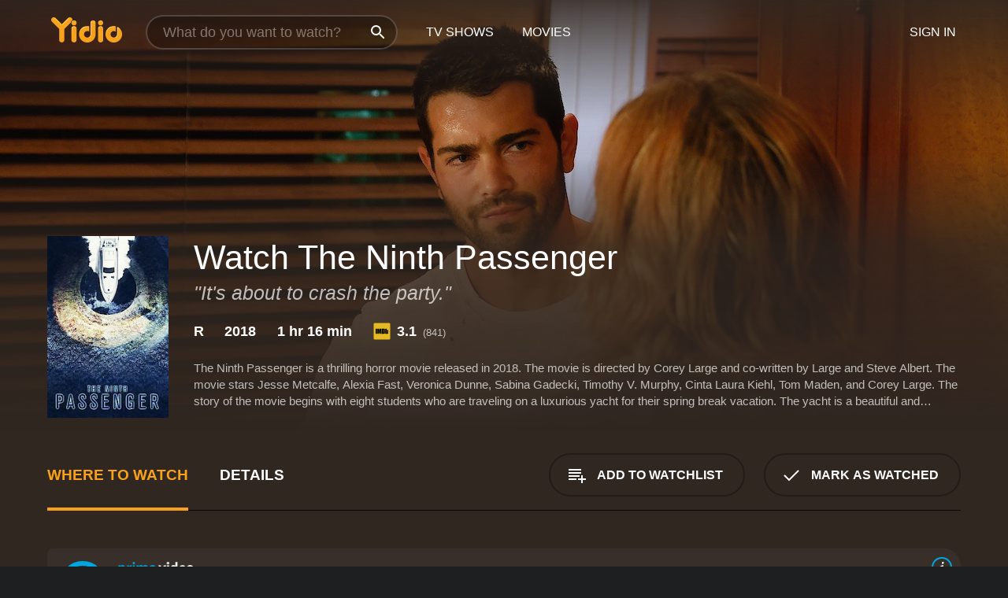

--- FILE ---
content_type: text/html; charset=UTF-8
request_url: https://www.yidio.com/movie/the-ninth-passenger/161568
body_size: 10880
content:
<!doctype html>
<html  lang="en" xmlns:og="http://opengraphprotocol.org/schema/" xmlns:fb="http://www.facebook.com/2008/fbml">
<head prefix="og: http://ogp.me/ns# fb: http://ogp.me/ns/fb# video: http://ogp.me/ns/video#">
<title>Watch  The Ninth Passenger Online | 2018 Movie | Yidio</title>
<meta charset="utf-8" />
<meta http-equiv="X-UA-Compatible" content="IE=edge,chrome=1" />
<meta name="description" content="Watch The Ninth Passenger Online. The Ninth Passenger the 2018 Movie, Trailers, Videos and more at Yidio." />
<meta name="viewport" content="width=device-width, initial-scale=1, minimum-scale=1" />

 
 


<link href="https://fonts.googleapis.com" rel="preconnect">

<link rel="icon" href="//cfm.yidio.com/favicon-16.png" sizes="16x16"/>
<link rel="icon" href="//cfm.yidio.com/favicon-32.png" sizes="32x32"/>
<link rel="icon" href="//cfm.yidio.com/favicon-96.png" sizes="96x96"/>
<link rel="icon" href="//cfm.yidio.com/favicon-128.png" sizes="128x128"/>
<link rel="icon" href="//cfm.yidio.com/favicon-192.png" sizes="192x192"/>
<link rel="icon" href="//cfm.yidio.com/favicon-228.png" sizes="228x228"/>
<link rel="shortcut icon" href="//cfm.yidio.com/favicon-196.png" sizes="196x196"/>
<link rel="apple-touch-icon" href="//cfm.yidio.com/favicon-152.png" sizes="152x152"/>
<link rel="apple-touch-icon" href="//cfm.yidio.com/favicon-180.png" sizes="180x180"/>

<link rel="alternate" href="android-app://com.yidio.androidapp/yidio/movie/161568" />
<link rel="alternate" href="ios-app://664306931/yidio/movie/161568" />


<link href="https://www.yidio.com/movie/the-ninth-passenger/161568" rel="canonical" />
<meta property="og:title" content="The Ninth Passenger"/> 
<meta property="og:url" content="https://www.yidio.com/movie/the-ninth-passenger/161568"/> 
<meta property="og:image" content="//cfm.yidio.com/images/movie/161568/poster-180x270.jpg"/> 
<meta property="fb:app_id" content="54975784392"/> 
<meta property="og:description" content="The Ninth Passenger is a thrilling horror movie released in 2018. The movie is directed by Corey Large and co-written by Large and Steve Albert. The m..."/> 
<meta property="og:site_name" content="Yidio"/> 
<meta property="og:type" content="video.movie" /> 
<script async src="https://www.googletagmanager.com/gtag/js?id=G-6PLMJX58PB"></script>

<script>
    /* ==================
        Global variables
       ================== */

	
	var globals={};
    
	var page = 'redesign/movie';
	globals.page = 'redesign/movie';
	
	var _bt = '';
    var baseUrl = 'https://www.yidio.com/';
    var cdnBaseUrl = '//cfm.yidio.com/';
    var appUrl = 'yidio://top-picks';
    var country = 'US';
    var fbAppId = '';
    var fbAppPerms = 'email,public_profile';
    var premiumUser = '';
	var user_premium_channels  = [];
	var MAIN_RANDOM_VARIABLE = "";
	var overlay_timer = 1000;
	var overlay_position = 200;
	var new_question_ads = 0;
	var new_movie_ads = 0;
	var new_links_ads = 0;
	var new_show_dir_ads = 0;
	var new_movie_dir_ads = 0;
	var random_gv = '';
	var yzd = '244000978750';
	globals.header_t_source = '';
	globals.utm_source = '';
	globals.utm_medium = '';
	globals.utm_campaign = '';
	globals.utm_term = '';
	globals.utm_content = '';
	globals.pid = '';
	globals.title = 'The Ninth Passenger';
    
	
	var src_tt = '1';
	
	
			globals.contentId = "161568";
				globals.header_all_utm_params = '';
					globals.link_id = "161568";
		
					

    /* =============================
        Initialize Google Analytics
       ============================= */
	
    window.dataLayer = window.dataLayer || []; function gtag() {dataLayer.push(arguments);}
	
    gtag('js', new Date());
	gtag('config', 'G-6PLMJX58PB');
    
    /* ==================
        GA Error logging
       ================== */
    
	window.onerror = function(message, file, line, col, error) {
		var gaCategory = 'Errors';
		if (typeof page != 'undefined' && page != '') gaCategory = 'Errors (' + page + ')';
		
		var url = window.location.href;
		var gaLabel = '[URL]: ' + url;
		if (file != '' && file != url) gaLabel += ' [File]: ' + file;
		if (error != 'undefined' && error != null) label += ' [Trace]: ' + error.stack;
		gaLabel += ' [User Agent]: ' + navigator.userAgent;
		
		gtag('event', '(' + line + '): ' + message, { 'event_category': gaCategory, 'event_label': gaLabel });
		console.log('[Error]: ' + message + ' ' + gaLabel);
	}
	
	/* =======================
	    Initialize Optimizely
	   ======================= */
    
    window['optimizely'] = window['optimizely'] || [];
    
	/* ===============================
	    Handle in-source image errors
	   =============================== */
	
	const onImgError = (event) => {
		event.target.classList.add('error');
	};
	
	const onImgLoad = (event) => {
		event.target.classList.add('loaded');
	};
	
    
	
			globals.user_id = 0;
	</script>




<script defer src="//cfm.yidio.com/redesign/js/main.js?version=188" crossorigin="anonymous"></script>

	<script defer src="//cfm.yidio.com/redesign/js/detail.js?version=59" crossorigin="anonymous"></script>









	<style>

		/* ========
		    Global
		   ======== */
		
		* {
			transition: none;
		}
		
		h1, h2, h3, h4, p, blockquote, figure, ol, ul {
			margin: 0;
			padding: 0;
		}
		
		a {
			color: inherit;
			transition-duration: 0;
		}
		
		a:visited {
			color: inherit;
		}
		
		a:not(.border), button, .button {
			color: inherit;
		}
		
		
		img[data-src],
		img[onerror] {
			opacity: 0;
		}
		
		img[onerror].loaded {
			opacity: 1;
		}
		
		img {
			max-width: 100%;
			height: auto;
		}
		
		button {
			background: none;
			border: 0;
			border-color: rgba(0,0,0,0);
			font: inherit;
			padding: 0;
		}
		
		main {
			padding-top: 82px;
		}
		
		body {
			opacity: 0;
			font: 16px/1 'Open Sans', sans-serif;
			font-weight: 400;
			margin: 0;
		}
		
		header {
			position: fixed;
			z-index: 50;
			width: 100%;
			height: 82px;
			box-sizing: border-box;
			color: white;
		}
		
		header nav {
			position: absolute;
			width: 100%;
			height: 100%;
			box-sizing: border-box;
			padding: 0 47px;
		}
		
		header nav li {
			height: 100%;
			position: relative;
			float: left;
		}
		
		header nav a {
			display: block;
			text-transform: uppercase;
			text-align: center;
			line-height: 82px;
			padding: 0 18px;
		}
		
		header nav li.selected a {
			color: #f9a11b;
		}
		
		header nav .logo svg {
			margin-top: 23px;
		}
		
		header nav .search {
			width: 320px;
			padding: 19px 0;
			margin: 0 18px 0 12px;
		}
		
		header nav .search .icon {
			position: absolute;
			top: 29px;
			right: 13px;
			z-index: 20;
			width: 24px;
			height: 24px;
		}
		
		header nav .search input {
			width: 100%;
			height: 44px;
			border: 0;
			box-sizing: border-box;
			font-size: 110%;
			font-weight: 300;
			margin-bottom: 18px;
		}
		
		header nav .account {
			position: absolute;
			right: 0;
		}
		
		header nav .account li {
			float: right;
		}
		
		header nav li.sign-in {
			margin-right: 48px;
		}
		
		header nav a .border {
			display: inline;
			border: 2px solid #f9a11b;
			padding: 6px 16px;
		}
		
		@media only screen and (min-width: 1920px) {
			
			.main-wrapper {
				max-width: 1920px;
				margin: 0 auto;
			}
			
		}
		
	</style>




	
		<style>

			/* ==============
			    Detail Pages
			   ============== */
			
			body {
				color: white;
			}
			
			.masthead {
				display: flex;
				flex-direction: column;
				justify-content: flex-end;
				position: relative;
				overflow: hidden;
				margin-top: -82px;
				padding-top: 82px;
				box-sizing: border-box;
				height: 76vh;
				max-height: 56.25vw;
				min-height: 450px;
				font-size: 1.2vw;
				color: white;
			}
			
			.masthead .background {
				display: block;
				position: absolute;
				top: 0;
				left: 0;
				width: 100%;
				height: 100%;
			}
			
			.masthead .content {
				display: flex;
				align-items: center;
				z-index: 10;
				padding: 10vw 60px 0 60px;
			}
			
			.masthead .poster {
				position: relative;
				flex-shrink: 0;
				margin-right: 2.5vw;
				height: 18vw;
				width: 12vw;
			}
			
			.masthead .details {
				padding: 2vw 0;
			}
			
			.masthead .details h1 {
				font-size: 280%;
				font-weight: 400;
				margin-top: -0.3vw;
			}
			
			.masthead .details .tagline {
				font-size: 160%;
				font-weight: 300;
				font-style: italic;
				margin-top: 1vw;
			}
			
			.masthead .details .attributes {
				display: flex;
				align-items: center;
				font-size: 120%;
				font-weight: 700;
				margin-top: 1.9vw;
			}
			
			.masthead .details .attributes li {
				display: flex;
				align-items: center;
				margin-right: 2.1vw;
			}
			
			.masthead .details .attributes .icon {
				width: 1.7vw;
				height: 1.7vw;
				margin-right: 0.6vw;
			}
			
			.masthead .details .description {
				display: -webkit-box;
				-webkit-box-orient: vertical;
				line-height: 1.4em;
				max-height: 4.2em;
				color: rgba(255,255,255,0.7);
				overflow: hidden;
				margin-top: 2vw;
				text-overflow: ellipsis;
			}
			
			nav.page {
				display: flex;
				margin: 12px 60px 48px 60px;
				border-bottom: 1px solid rgba(0,0,0,0.8);
				padding: 19px 0;
			}
			
			nav.page > div {
				display: flex;
				margin: -20px;
			}
			
			nav.page label {
				display: flex;
				align-items: center;
				margin: 0 20px;
				font-weight: 600;
				text-transform: uppercase;
			}
			
			nav.page .sections label {
				font-size: 120%;
			}
			
			input[name=section] {
				display: none;
			}
			
			input[name=section]:nth-child(1):checked ~ nav.page .sections label:nth-child(1),
			input[name=section]:nth-child(2):checked ~ nav.page .sections label:nth-child(2),
			input[name=section]:nth-child(3):checked ~ nav.page .sections label:nth-child(3) {
				color: #f9a11b;
				box-shadow: inset 0 -4px #f9a11b;
			}
			
			nav.page .actions {
				margin-left: auto;
				margin-right: -12px;
			}
			
			nav.page .button.border {
				margin: 18px 12px;
			}
			
			.page-content {
				display: flex;
				margin: 48px 60px;
			}
			
			.button.border {
				display: flex;
				align-items: center;
				text-transform: uppercase;
				font-weight: 600;
				border: 2px solid rgba(0,0,0,0.3);
				padding: 0 1vw;
			}
			
			.button.border .icon {
				display: flex;
				align-items: center;
				justify-content: center;
				width: 4vw;
				height: 4vw;
			}
			
			.episodes .seasons span {
				border: 2px solid rgba(0,0,0,0.3);
			}
			
			.episodes .seasons input.unavailable + span {
				color: rgba(255,255,255,0.2);
				background: rgba(0,0,0,0.3);
				border-color: rgba(0,0,0,0);
			}
			
			.episodes .seasons input:checked + span {
				color: rgba(0,0,0,0.8);
				background: #f9a11b;
				border-color: #f9a11b;
				cursor: default;
			}
			
			/* Display ads */
			
			.tt.display ins {
				display: block;
			}
			
			@media only screen and (min-width: 1025px) {
				.page-content .column:nth-child(2) .tt.display ins {
					width: 300px;
				}
			}
			
			@media only screen and (min-width: 1440px) {
				
				.masthead {
					font-size: 1.1em;
				}
				
				.masthead .content {
					padding: 144px 60px 0 60px;
				}
				
				.masthead .poster {
					margin-right: 36px;
					height: 270px;
					width: 180px;
				}
				
				.masthead .details {
					padding: 16px 0;
				}
				
				.masthead .details h1 {
					margin-top: -8px;
				}
				
				.masthead .details .tagline {
					margin-top: 16px;
				}
				
				.masthead .details .attributes {
					margin-top: 28px;
				}
				
				.masthead .details .attributes li {
					margin-right: 32px;
				}
				
				.masthead .details .attributes .icon {
					width: 24px;
					height: 24px;
					margin-right: 8px;
				}
				
				.masthead .details .attributes .imdb .count {
					font-size: 70%;
					font-weight: 400;
				}
				
				.masthead .details .description {
					max-width: 1200px;
					margin-top: 26px;
				}
				
				.button.border {
					padding: 0 16px;
				}
				
				.button.border .icon {
					width: 48px;
					height: 48px;
				}
				
			}
			
			@media only screen and (min-width: 1920px) {
				
				.masthead {
					max-height: 960px;
				}
				
			}

		</style>
	


<link rel="preload" href="https://fonts.googleapis.com/css?family=Open+Sans:300,400,600,700" media="print" onload="this.media='all'">

<link rel="stylesheet" href="//cfm.yidio.com/redesign/css/main.css?version=89" media="print" onload="this.media='all'">

	<link rel="stylesheet" href="//cfm.yidio.com/redesign/css/detail.css?version=29" media="print" onload="this.media='all'">
	<link rel="stylesheet" href="//cfm.yidio.com/mobile/css/video-js.css?version=2" media="print" onload="this.media='all'">




 
	<script>
		// Display page content when last CSS is loaded

		var css = document.querySelectorAll('link[rel=stylesheet]');
		var count = css.length;
		var lastCSS = css[count - 1];

		lastCSS.addEventListener('load', function() {
			document.querySelector('body').classList.add('css-loaded');
		});
	</script>



</head>
<body class="movie" >
		
	

			<div class="main-wrapper">
			  	<header  class="transparent" >
                <nav>
					<ul class="main">
						<li class="logo"> 
							<a href="https://www.yidio.com/" title="Yidio">
								<img srcset="//cfm.yidio.com/redesign/img/logo-topnav-1x.png 1x, //cfm.yidio.com/redesign/img/logo-topnav-2x.png 2x" width="90" height="32" alt="Yidio" />
							</a>
						</li>
						                            <li class="search">
                                <div class="icon"></div>
                                <input type="text" autocomplete="off" placeholder="What do you want to watch?"/>
                            </li>
                            <li class="tv-shows">
                                <div class="highlight"></div>
                                <a href="https://www.yidio.com/tv-shows">TV Shows</a>
                            </li>
                            <li class="movies">
                                <div class="highlight"></div>
                                <a href="https://www.yidio.com/movies">Movies</a>
                            </li>
                           
					</ul>
					<ul class="account">
                   						<li class="sign-in">
							<div class="sign-in-link">Sign In</div>
						</li>
						                     
					</ul>
				</nav>
			</header>
			            <main>

        		<!-- For pure CSS page section selecting -->
		<input type="radio" id="where-to-watch" name="section" value="where-to-watch" checked>
				<input type="radio" id="details" name="section" value="details">		
		<div class="masthead">
			<div class="content">
				<div class="poster movie">
                					<img src="//cfm.yidio.com/images/movie/161568/poster-180x270.jpg" srcset="//cfm.yidio.com/images/movie/161568/poster-180x270.jpg 1x, //cfm.yidio.com/images/movie/161568/poster-360x540.jpg 2x" alt="The Ninth Passenger" crossOrigin="anonymous"/>
				                </div>
				<div class="details">
					<h1>Watch The Ninth Passenger</h1>
					<div class="tagline">"It's about to crash the party."</div>					                    <ul class="attributes">
						<li>R</li>						<li>2018</li>						<li>1 hr 16 min</li>						<li class="imdb">
							<svg class="icon" xmlns="http://www.w3.org/2000/svg" xmlns:xlink="http://www.w3.org/1999/xlink" width="24" height="24" viewBox="0 0 24 24"><path d="M0 0h24v24H0z" fill="rgba(0,0,0,0)"/><path d="M21.946.5H2.054A1.65 1.65 0 0 0 .501 2.029L.5 21.946a1.64 1.64 0 0 0 1.491 1.551.311.311 0 0 0 .043.003h19.932a.396.396 0 0 0 .042-.002 1.65 1.65 0 0 0 1.492-1.637V2.14A1.648 1.648 0 0 0 21.982.502L21.946.5z" fill="#e5b922"/><path d="M3.27 8.416h1.826v7.057H3.27zm5.7 0l-.42 3.3-.48-3.3H5.713v7.057H7.3l.006-4.66.67 4.66h1.138l.643-4.763v4.763h1.592V8.416zm5.213 7.057a5.116 5.116 0 0 0 .982-.071 1.18 1.18 0 0 0 .546-.254.924.924 0 0 0 .311-.5 5.645 5.645 0 0 0 .098-1.268v-2.475a8.333 8.333 0 0 0-.071-1.345 1.224 1.224 0 0 0-.3-.617 1.396 1.396 0 0 0-.715-.404 7.653 7.653 0 0 0-1.696-.123h-1.365v7.057zm.02-5.783a.273.273 0 0 1 .136.195 3.079 3.079 0 0 1 .033.617v2.736a2.347 2.347 0 0 1-.091.858c-.06.1-.22.163-.48.163V9.625a.839.839 0 0 1 .404.066zm2.535-1.274v7.057h1.645l.1-.448a1.528 1.528 0 0 0 .494.41 1.658 1.658 0 0 0 .649.13 1.209 1.209 0 0 0 .747-.227 1.007 1.007 0 0 0 .402-.539 4.108 4.108 0 0 0 .085-.943v-1.982a6.976 6.976 0 0 0-.033-.832.988.988 0 0 0-.163-.402.967.967 0 0 0-.409-.319 1.673 1.673 0 0 0-.631-.111 1.842 1.842 0 0 0-.656.123 1.556 1.556 0 0 0-.487.383v-2.3zm2.372 5.35a2.417 2.417 0 0 1-.052.643c-.032.1-.18.137-.292.137a.212.212 0 0 1-.214-.129 1.818 1.818 0 0 1-.058-.598v-1.87a2.042 2.042 0 0 1 .052-.598.204.204 0 0 1 .208-.117c.1 0 .26.04.298.137a1.775 1.775 0 0 1 .059.578z" fill="#010101"/></svg>
							<div class="score">3.1<span class="count">&nbsp;&nbsp;(841)</span></div>
						</li>											</ul>
                    										<div class="description">
						<div class="container"><p>The Ninth Passenger is a thrilling horror movie released in 2018. The movie is directed by Corey Large and co-written by Large and Steve Albert. The movie stars Jesse Metcalfe, Alexia Fast, Veronica Dunne, Sabina Gadecki, Timothy V. Murphy, Cinta Laura Kiehl, Tom Maden, and Corey Large. The story of the movie begins with eight students who are traveling on a luxurious yacht for their spring break vacation. The yacht is a beautiful and spacious one, equipped with all the modern amenities that these youngsters could ask for.</p><p>However, their joyous moments are short-lived, as they soon realize that there is a ninth person who is on board and taking part in their trip without their knowledge. This mysterious ninth passenger disturbs the peace on the yacht, as they feel that their privacy has been breached.</p><p>Moreover, things take a gruesome turn as this ninth passenger starts to show a sadistic and murderous streak, and the tensions between the passengers start to unravel. As the bodies start to pile up, and the group realizes that there is no way to escape the yacht, they are forced to confront their worst fears.</p><p>The movie is an intense thriller with elements of horror, and the director has done an excellent job of building the suspense throughout the movie. The scenes on the yacht are shot beautifully, and the movie takes full advantage of its unique setting to create an eerie atmosphere. The pacing of the movie is excellent, and the tension builds steadily, keeping the viewers engaged from start to finish.</p><p>The cast of the movie is excellent, with each actor playing their role with conviction. Jesse Metcalfe, who plays the role of the yacht's captain, delivers an impressive performance, with his character being the voice of reason and a beacon of hope for the others.</p><p>Alexia Fast, who plays the role of the intelligent and resourceful Julie, is a standout performer in the movie. Her character's quick thinking and ability to adapt to the situation are crucial to the group's survival, and she delivers an emotional and convincing performance.</p><p>Veronica Dunne, who plays the role of the carefree and flirtatious Kate, is also impressive in the movie, with her character's antics providing some much-needed comic relief in the midst of the horror.</p><p>The movie is not without its flaws, however, as some of the scenes are predictable, and the plot is somewhat formulaic. However, the director has managed to keep the movie fresh and engaging, with some unexpected twists and turns, making it an enjoyable watch.</p><p>In conclusion, The Ninth Passenger is a suspenseful and thrilling horror movie that is sure to keep viewers on the edge of their seats. With its great cast, excellent pacing, and eerie atmosphere, it is definitely worth watching.</p>
						<p>
                       	The Ninth Passenger is a 2018 horror movie with a runtime of 1 hour and 16 minutes. 
                        It has received mostly poor reviews from critics and viewers, who have given it an IMDb score of 3.1.                    	</p>						</div>
					</div>
									</div>
			</div>
			<div class="background ">				<img src="//cfm.yidio.com/images/movie/161568/backdrop-1280x720.jpg" width="100%" alt="The Ninth Passenger" crossOrigin="anonymous"/>			</div>
		</div>
		
		<nav class="page">
			<div class="sections">
				<label for="where-to-watch">Where to Watch</label>
								<label for="details">Details</label>			</div>
			<div class="actions">
				<button type="button" class="button border action watchlist" data-type="movie" data-id="161568">
					<div class="icon"></div>
					<div class="label">Add to Watchlist</div>
				</button>
				<button type="button" class="button border action watched" data-type="movie" data-id="161568">
					<div class="icon"></div>
					<div class="label">Mark as Watched</span>
				</button>
			</div>
		</nav>
		
		<div class="page-content">
			<div class="column">
				<section class="where-to-watch">
					
                    
					                    				<div class="sources movie">
			<a href="https://www.yidio.com/movie/the-ninth-passenger/161568/watch/2084308902?source_order=1&total_sources=64,65,96,381,397,368,19,16,4,287,66" target="_blank" rel="noopener nofollow" class="source provider-64" data-name="Prime Video" data-provider-id="64" data-provider-domain="amazon.com" data-signup-url="/outgoing/amazon?type=87&type_variation=0&from=mobile&device=pc&ad_placement=source overlay&ad_placement=source overlay&source_order=1&total_sources=64,65,96,381,397,368,19,16,4,287,66" data-add-on-id="3" data-add-on-name="STARZ"  data-type="sub">
							<div class="play-circle" style="border-color:#00a7e0"></div>
							<div class="content">
							<div class="logo">
								<img class="primary" src="[data-uri]" data-src="//cfm.yidio.com/mobile/img/sources/64/logo-180h.png" alt="Prime Video"/>
								<div class="plus">+</div>
							 <img class="add-on" src="[data-uri]" data-src="//cfm.yidio.com/mobile/img/add-ons/3/logo-180h.png" alt="Add-on"/>
							</div>
							<div class="label">Prime Video Subscribers with STARZ</div>
							</div>
							<button type="button" class="icons" aria-label="source info">
								<div class="icon info" style="border-color:#00a7e0"></div>
							</button>
						</a><a href="https://www.yidio.com/movie/the-ninth-passenger/161568/watch/2085452003?source_order=2&total_sources=64,65,96,381,397,368,19,16,4,287,66" target="_blank" rel="noopener nofollow" class="source provider-65" data-name="Hulu" data-provider-id="65" data-provider-domain="hulu.com" data-signup-url="/outgoing/hulu?from=mobile&device=pc&ad_placement=source overlay&ad_placement=source overlay&source_order=2&total_sources=64,65,96,381,397,368,19,16,4,287,66" data-add-on-id="3" data-add-on-name="Starz"  data-type="sub">
								<div class="play-circle" style="border-color:#1CE783"></div>
								<div class="content">
								<div class="logo">
									<img class="primary" src="[data-uri]" data-src="//cfm.yidio.com/mobile/img/sources/65/logo-180h.png" alt="Hulu"/>
									<div class="plus">+</div>
							 <img class="add-on" src="[data-uri]" data-src="//cfm.yidio.com/mobile/img/add-ons/3/logo-180h.png" alt="Add-on"/>
								</div>
								<div class="label">Hulu Subscribers with Starz</div>
								</div>
								<button type="button" class="icons" aria-label="source info">
								<div class="icon info" style="border-color:#1CE783"></div>
							</button>
							</a><a href="https://www.yidio.com/movie/the-ninth-passenger/161568/watch/2085053545?source_order=3&total_sources=64,65,96,381,397,368,19,16,4,287,66" target="_blank" rel="noopener nofollow" class="source provider-96" data-name="Starz" data-provider-id="96" data-provider-domain="starz.com" data-signup-url="/outgoing/starz?from=mobile&device=pc&ad_placement=source overlay&ad_placement=source overlay&source_order=3&total_sources=64,65,96,381,397,368,19,16,4,287,66" data-type="sub">
							<div class="play-circle" style="border-color:#b8b6b6"></div>
								<div class="content">
								<div class="logo">
									<img class="primary" src="[data-uri]" data-src="//cfm.yidio.com/mobile/img/sources/96/logo-180h.png" alt="Starz"/>
									
								</div>
								<div class="label">Starz Subscribers</div>
								</div>
								<button type="button" class="icons" aria-label="source info">
								<div class="icon info" style="border-color:#b8b6b6"></div>
							</button>
							</a><a href="https://www.yidio.com/movie/the-ninth-passenger/161568/watch/2086182980?source_order=4&total_sources=64,65,96,381,397,368,19,16,4,287,66" target="_blank" rel="noopener nofollow" class="source provider-381" data-name="Apple TV Channels" data-provider-id="381" data-provider-domain="apple.com" data-signup-url="/outgoing/apple-tv-channels?from=mobile&device=pc&ad_placement=source overlay&ad_placement=source overlay&source_order=4&total_sources=64,65,96,381,397,368,19,16,4,287,66" data-add-on-id="3" data-add-on-name="STARZ"  data-type="sub">
							<div class="play-circle" style="border-color:#43d1f7"></div>
							<div class="content">
							<div class="logo">
								<img class="primary" src="[data-uri]" data-src="//cfm.yidio.com/mobile/img/sources/381/logo-180h.png" alt="Apple TV Channels"/>
								<div class="plus">+</div>
							 <img class="add-on" src="[data-uri]" data-src="//cfm.yidio.com/mobile/img/add-ons/3/logo-180h.png" alt="Add-on"/>
							</div>
							<div class="label">STARZ Subscribers on Apple TV</div>
							</div>
							<button type="button" class="icons" aria-label="source info">
								<div class="icon info" style="border-color:#43d1f7"></div>
							</button>
						</a><a href="https://www.yidio.com/movie/the-ninth-passenger/161568/watch/1972097034?source_order=5&total_sources=64,65,96,381,397,368,19,16,4,287,66" target="_blank" rel="noopener nofollow" class="source provider-397" data-name="Plex" data-provider-id="397" data-provider-domain="" data-signup-url="" data-type="free">
								<div class="play-circle" style="border-color:#ebaf00"></div>
								<div class="content">
								<div class="logo">
									<img class="primary" src="[data-uri]" data-src="//cfm.yidio.com/mobile/img/sources/397/logo-180h.png" alt="Plex"/>
									
								</div>
								<div class="label">Totally Free!</div>
								</div>
								<button type="button" class="icons" aria-label="source info">
								<div class="icon info" style="border-color:#ebaf00"></div>
							</button>
							</a><a href="https://www.yidio.com/movie/the-ninth-passenger/161568/watch/2145040336?source_order=6&total_sources=64,65,96,381,397,368,19,16,4,287,66" target="_blank" rel="noopener nofollow" class="source provider-368" data-name="The Roku Channel" data-provider-id="368" data-provider-domain="roku.com" data-signup-url="" data-add-on-id="3" data-add-on-name="Starz"  data-type="sub">
							<div class="play-circle" style="border-color:#652d90"></div>
								<div class="content">
								<div class="logo">
									<img class="primary" src="[data-uri]" data-src="//cfm.yidio.com/mobile/img/sources/368/logo-180h.png" alt="The Roku Channel"/>
									<div class="plus">+</div>
							 <img class="add-on" src="[data-uri]" data-src="//cfm.yidio.com/mobile/img/add-ons/3/logo-180h.png" alt="Add-on"/>
								</div>
								<div class="label">Starz Subscribers on The Roku Channel</div>
								</div>
								<button type="button" class="icons" aria-label="source info">
								<div class="icon info" style="border-color:#652d90"></div>
							</button>
							</a><a href="https://www.yidio.com/movie/the-ninth-passenger/161568/watch/1207360388?source_order=7&total_sources=64,65,96,381,397,368,19,16,4,287,66&ct=p3" target="_self" rel="nofollow" class="source provider-19" data-name="Apple TV Store" data-provider-id="19" data-provider-domain="itunes.com" data-signup-url="/outgoing/apple-deep?from=mobile&device=pc&ad_placement=source overlay&ad_placement=source overlay&source_order=7&total_sources=64,65,96,381,397,368,19,16,4,287,66" data-type="pay">
								<div class="play-circle" style="border-color:#43d1f7"></div>
								<div class="content">
								<div class="logo">
									<img class="primary" src="[data-uri]" data-src="//cfm.yidio.com/mobile/img/sources/19/logo-180h.png" alt="Apple TV Store"/>
									
								</div>
								<div class="label">Rent from $3.99 / Own from $7.99</div>
								</div>
								<button type="button" class="icons" aria-label="source info">
								<div class="icon info" style="border-color:#43d1f7"></div>
							</button>
							</a><a href="https://www.yidio.com/movie/the-ninth-passenger/161568/watch/2050372804?type=1&from1=mobile&device=pc&source_order=8&total_sources=64,65,96,381,397,368,19,16,4,287,66" target="_blank" rel="noopener nofollow" class="source provider-16" data-name="Amazon" data-provider-id="16" data-provider-domain="amazon.com" data-signup-url="" data-type="pay">
								<div class="play-circle" style="border-color:#8dc03d"></div>
								<div class="content">
								<div class="logo">
									<img class="primary" src="[data-uri]" data-src="//cfm.yidio.com/mobile/img/sources/16/logo-180h.png" alt="Amazon"/>
									
								</div>
								<div class="label">Own from $1.99</div>
								</div>
								<button type="button" class="icons" aria-label="source info">
								<div class="icon info" style="border-color:#8dc03d"></div>
							</button>
							</a><a href="https://www.yidio.com/movie/the-ninth-passenger/161568/watch/1025095650?source_order=9&total_sources=64,65,96,381,397,368,19,16,4,287,66" target="_blank" rel="noopener nofollow" class="source provider-4" data-name="Google Play" data-provider-id="4" data-provider-domain="googleplay.com" data-signup-url="" data-type="pay">
								<div class="play-circle" style="border-color:#ef3b3c"></div>
								<div class="content">
								<div class="logo">
									<img class="primary" src="[data-uri]" data-src="//cfm.yidio.com/mobile/img/sources/4/logo-180h.png" alt="Google Play"/>
									
								</div>
								<div class="label">Own from $3.99</div>
								</div>
								<button type="button" class="icons" aria-label="source info">
								<div class="icon info" style="border-color:#ef3b3c"></div>
							</button>
							</a><a href="https://www.yidio.com/movie/the-ninth-passenger/161568/watch/1026107116?source_order=10&total_sources=64,65,96,381,397,368,19,16,4,287,66" target="_blank" rel="noopener nofollow" class="source provider-287" data-name="YouTube VOD" data-provider-id="287" data-provider-domain="" data-signup-url="" data-type="pay">
								<div class="play-circle" style="border-color:#e52920"></div>
								<div class="content">
								<div class="logo">
									<img class="primary" src="[data-uri]" data-src="//cfm.yidio.com/mobile/img/sources/287/logo-180h.png" alt="YouTube VOD"/>
									
								</div>
								<div class="label">Own from $3.99</div>
								</div>
								<button type="button" class="icons" aria-label="source info">
								<div class="icon info" style="border-color:#e52920"></div>
							</button>
							</a><a href="https://www.yidio.com/movie/the-ninth-passenger/161568/watch/2073641978?source_order=11&total_sources=64,65,96,381,397,368,19,16,4,287,66" target="_blank" rel="noopener nofollow" class="source provider-66" data-name="Fandango at Home" data-provider-id="66" data-provider-domain="vudu.com" data-signup-url=""  data-type="pay">
								<div class="play-circle" style="border-color:#007fd5"></div>
								<div class="content">
								<div class="logo">
									<img class="primary" src="[data-uri]" data-src="//cfm.yidio.com/mobile/img/sources/66/logo-180h.png" alt="Fandango at Home"/>
									
								</div>
								<div class="label">Rent from $3.99 / Own from $7.99</div>
								</div>
								<button type="button" class="icons" aria-label="source info">
								<div class="icon info" style="border-color:#007fd5"></div>
							</button>
							</a>
			</div>
                    				</section>
				                				<section class="details">
					                    <div class="description">
						<div class="name">Description</div>
						<div class="value"></div>
					</div>
												<div class="where-to-watch">
							<div class="name">Where to Watch The Ninth Passenger</div>
							<div class="value">
							The Ninth Passenger is available to watch  free on Plex. It's also available to stream, download and buy on demand at Prime Video, Hulu, Starz, Apple TV Channels, The Roku Channel, Apple TV Store, Amazon, Google Play, YouTube VOD and Fandango at Home. Some platforms allow you to rent The Ninth Passenger for a limited time or purchase the movie and download it to your device. 
														</div>
						</div>
											                    					<ul class="links">
						                        <li>
							<div class="name">Genres</div>
							<div class="value">
								<a href="https://www.yidio.com/movies/horror" title="Horror">Horror</a> 
							</div>
						</li>
                                                						<li>
							<div class="name">Cast</div>
							<div class="value">
								<div>Jesse Metcalfe</div><div>Alexia Fast</div><div>Veronica Dunne</div>
							</div>
						</li>
                                                						<li>
							<div class="name">Director</div>
							<div class="value">
								<div>Corey Large</div>
							</div>
						</li>
                        					</ul>
                    										<ul class="attributes">
						                        <li>
							<div class="name">Release Date</div>
							<div class="value">2018</div>
						</li>
                        						                        <li>
							<div class="name">MPAA Rating</div>
							<div class="value">R</div>
						</li>
                                                						<li>
							<div class="name">Runtime</div>
							<div class="value">1 hr 16 min</div>
						</li>
                                                						<li>
							<div class="name">Language</div>
							<div class="value">English</div>
						</li>
                                               						<li>
							<div class="name">IMDB Rating</div>
							<div class="value">3.1<span class="count">&nbsp;&nbsp;(841)</span></div>
						</li>
                        											</ul>
                    				</section>
                			</div>
            		</div>
				<div class="browse-sections recommendations">
			            <section>
				<div class="title">Stream Movies Like The Ninth Passenger</div>
				<div class="slideshow poster-slideshow">
					<a class="movie" href="https://www.yidio.com/movie/it/63837">
								<div class="poster"><img class="poster" loading="lazy" src="//cfm.yidio.com/images/movie/63837/poster-193x290.jpg" width="100%" alt=""></div>
								<div class="content"><div class="title">It</div></div>
							</a><a class="movie" href="https://www.yidio.com/movie/the-black-phone/234304">
								<div class="poster"><img class="poster" loading="lazy" src="//cfm.yidio.com/images/movie/234304/poster-193x290.jpg" width="100%" alt=""></div>
								<div class="content"><div class="title">The Black Phone</div></div>
							</a><a class="movie" href="https://www.yidio.com/movie/tyler-perrys-boo-a-madea-halloween/63120">
								<div class="poster"><img class="poster" loading="lazy" src="//cfm.yidio.com/images/movie/63120/poster-193x290.jpg" width="100%" alt=""></div>
								<div class="content"><div class="title">Tyler Perry's Boo! A Madea Halloween</div></div>
							</a><a class="movie" href="https://www.yidio.com/movie/krampus/56551">
								<div class="poster"><img class="poster" loading="lazy" src="//cfm.yidio.com/images/movie/56551/poster-193x290.jpg" width="100%" alt=""></div>
								<div class="content"><div class="title">Krampus</div></div>
							</a><a class="movie" href="https://www.yidio.com/movie/sinners/255348">
								<div class="poster"><img class="poster" loading="lazy" src="//cfm.yidio.com/images/movie/255348/poster-193x290.jpg" width="100%" alt=""></div>
								<div class="content"><div class="title">Sinners</div></div>
							</a><a class="movie" href="https://www.yidio.com/movie/the-return/234682">
								<div class="poster"><img class="poster" loading="lazy" src="//cfm.yidio.com/images/movie/234682/poster-193x290.jpg" width="100%" alt=""></div>
								<div class="content"><div class="title">The Return</div></div>
							</a><a class="movie" href="https://www.yidio.com/movie/scream/14985">
								<div class="poster"><img class="poster" loading="lazy" src="//cfm.yidio.com/images/movie/14985/poster-193x290.jpg" width="100%" alt=""></div>
								<div class="content"><div class="title">Scream</div></div>
							</a><a class="movie" href="https://www.yidio.com/movie/it-chapter-two/148869">
								<div class="poster"><img class="poster" loading="lazy" src="//cfm.yidio.com/images/movie/148869/poster-193x290.jpg" width="100%" alt=""></div>
								<div class="content"><div class="title">It: Chapter Two</div></div>
							</a><a class="movie" href="https://www.yidio.com/movie/uncut/53099">
								<div class="poster"><img class="poster" loading="lazy" src="//cfm.yidio.com/images/movie/53099/poster-193x290.jpg" width="100%" alt=""></div>
								<div class="content"><div class="title">Uncut</div></div>
							</a><a class="movie" href="https://www.yidio.com/movie/the-shining/7468">
								<div class="poster"><img class="poster" loading="lazy" src="//cfm.yidio.com/images/movie/7468/poster-193x290.jpg" width="100%" alt=""></div>
								<div class="content"><div class="title">The Shining</div></div>
							</a>
				</div>
			</section>
						            <section><div class="title">Top Movies</div>
						<div class="slideshow poster-slideshow">
						<a class="movie" href="https://www.yidio.com/movie/titanic/15722">
								<div class="poster"><img class="poster" loading="lazy" src="//cfm.yidio.com/images/movie/15722/poster-193x290.jpg" width="100%" alt=""></div>
								<div class="content"><div class="title">Titanic</div></div>
							</a><a class="movie" href="https://www.yidio.com/movie/how-the-grinch-stole-christmas/62432">
								<div class="poster"><img class="poster" loading="lazy" src="//cfm.yidio.com/images/movie/62432/poster-193x290.jpg" width="100%" alt=""></div>
								<div class="content"><div class="title">How the Grinch Stole Christmas</div></div>
							</a><a class="movie" href="https://www.yidio.com/movie/the-housemaid/31437">
								<div class="poster"><img class="poster" loading="lazy" src="//cfm.yidio.com/images/movie/31437/poster-193x290.jpg" width="100%" alt=""></div>
								<div class="content"><div class="title">The Housemaid</div></div>
							</a><a class="movie" href="https://www.yidio.com/movie/john-wick/46767">
								<div class="poster"><img class="poster" loading="lazy" src="//cfm.yidio.com/images/movie/46767/poster-193x290.jpg" width="100%" alt=""></div>
								<div class="content"><div class="title">John Wick</div></div>
							</a><a class="movie" href="https://www.yidio.com/movie/me-before-you/59757">
								<div class="poster"><img class="poster" loading="lazy" src="//cfm.yidio.com/images/movie/59757/poster-193x290.jpg" width="100%" alt=""></div>
								<div class="content"><div class="title">Me Before You</div></div>
							</a><a class="movie" href="https://www.yidio.com/movie/twilight/29116">
								<div class="poster"><img class="poster" loading="lazy" src="//cfm.yidio.com/images/movie/29116/poster-193x290.jpg" width="100%" alt=""></div>
								<div class="content"><div class="title">Twilight</div></div>
							</a><a class="movie" href="https://www.yidio.com/movie/fountain-of-youth/257849">
								<div class="poster"><img class="poster" loading="lazy" src="//cfm.yidio.com/images/movie/257849/poster-193x290.jpg" width="100%" alt=""></div>
								<div class="content"><div class="title">Fountain of Youth</div></div>
							</a><a class="movie" href="https://www.yidio.com/movie/it/63837">
								<div class="poster"><img class="poster" loading="lazy" src="//cfm.yidio.com/images/movie/63837/poster-193x290.jpg" width="100%" alt=""></div>
								<div class="content"><div class="title">It</div></div>
							</a><a class="movie" href="https://www.yidio.com/movie/the-sound-of-music/1850">
								<div class="poster"><img class="poster" loading="lazy" src="//cfm.yidio.com/images/movie/1850/poster-193x290.jpg" width="100%" alt=""></div>
								<div class="content"><div class="title">The Sound of Music</div></div>
							</a><a class="movie" href="https://www.yidio.com/movie/the-hunger-games/32213">
								<div class="poster"><img class="poster" loading="lazy" src="//cfm.yidio.com/images/movie/32213/poster-193x290.jpg" width="100%" alt=""></div>
								<div class="content"><div class="title">The Hunger Games</div></div>
							</a><a class="movie" href="https://www.yidio.com/movie/uncut-gems/211660">
								<div class="poster"><img class="poster" loading="lazy" src="//cfm.yidio.com/images/movie/211660/poster-193x290.jpg" width="100%" alt=""></div>
								<div class="content"><div class="title">Uncut Gems</div></div>
							</a><a class="movie" href="https://www.yidio.com/movie/harry-potter-and-the-sorcerers-stone/18564">
								<div class="poster"><img class="poster" loading="lazy" src="//cfm.yidio.com/images/movie/18564/poster-193x290.jpg" width="100%" alt=""></div>
								<div class="content"><div class="title">Harry Potter and the Sorcerer's Stone</div></div>
							</a>
						</div></section><section><div class="title">Also starring Jesse Metcalfe</div>
						<div class="slideshow poster-slideshow">
						<a class="movie" href="https://www.yidio.com/movie/destined/62103">
								<div class="poster"><img class="poster" loading="lazy" src="//cfm.yidio.com/images/movie/62103/poster-193x290.jpg" width="100%" alt=""></div>
								<div class="content"><div class="title">Destined</div></div>
							</a><a class="movie" href="https://www.yidio.com/movie/the-other-end-of-the-line/28717">
								<div class="poster"><img class="poster" loading="lazy" src="//cfm.yidio.com/images/movie/28717/poster-193x290.jpg" width="100%" alt=""></div>
								<div class="content"><div class="title">The Other End of the Line</div></div>
							</a><a class="movie" href="https://www.yidio.com/movie/john-tucker-must-die/25054">
								<div class="poster"><img class="poster" loading="lazy" src="//cfm.yidio.com/images/movie/25054/poster-193x290.jpg" width="100%" alt=""></div>
								<div class="content"><div class="title">John Tucker Must Die</div></div>
							</a><a class="movie" href="https://www.yidio.com/movie/a-country-wedding/121933">
								<div class="poster"><img class="poster" loading="lazy" src="//cfm.yidio.com/images/movie/121933/poster-193x290.jpg" width="100%" alt=""></div>
								<div class="content"><div class="title">A Country Wedding</div></div>
							</a><a class="movie" href="https://www.yidio.com/movie/fairfield-road/73038">
								<div class="poster"><img class="poster" loading="lazy" src="//cfm.yidio.com/images/movie/73038/poster-193x290.jpg" width="100%" alt=""></div>
								<div class="content"><div class="title">Fairfield Road</div></div>
							</a><a class="movie" href="https://www.yidio.com/movie/the-comic-shop/256921">
								<div class="poster"><img class="poster" loading="lazy" src="//cfm.yidio.com/images/movie/256921/poster-193x290.jpg" width="100%" alt=""></div>
								<div class="content"><div class="title">The Comic Shop</div></div>
							</a><a class="movie" href="https://www.yidio.com/movie/christmas-under-the-stars/209794">
								<div class="poster"><img class="poster" loading="lazy" src="//cfm.yidio.com/images/movie/209794/poster-193x290.jpg" width="100%" alt=""></div>
								<div class="content"><div class="title">Christmas Under the Stars</div></div>
							</a><a class="movie" href="https://www.yidio.com/movie/a-beautiful-place-to-die-a-marthas-vineyard-mystery/214635">
								<div class="poster"><img class="poster" loading="lazy" src="//cfm.yidio.com/images/movie/214635/poster-193x290.jpg" width="100%" alt=""></div>
								<div class="content"><div class="title">A Beautiful Place to Die: A Martha's Vineyard Mystery</div></div>
							</a><a class="movie" href="https://www.yidio.com/movie/christmas-next-door/169606">
								<div class="poster"><img class="poster" loading="lazy" src="//cfm.yidio.com/images/movie/169606/poster-193x290.jpg" width="100%" alt=""></div>
								<div class="content"><div class="title">Christmas Next Door</div></div>
							</a><a class="movie" href="https://www.yidio.com/movie/insanitarium/28352">
								<div class="poster"><img class="poster" loading="lazy" src="//cfm.yidio.com/images/movie/28352/poster-193x290.jpg" width="100%" alt=""></div>
								<div class="content"><div class="title">Insanitarium</div></div>
							</a><a class="movie" href="https://www.yidio.com/movie/ships-in-the-night-a-marthas-vineyard-mystery/227518">
								<div class="poster"><img class="poster" loading="lazy" src="//cfm.yidio.com/images/movie/227518/poster-193x290.jpg" width="100%" alt=""></div>
								<div class="content"><div class="title">Ships in the Night: A Martha's Vineyard Mystery</div></div>
							</a>
						</div></section><section><div class="title">Also starring Alexia Fast</div>
						<div class="slideshow poster-slideshow">
						<a class="movie" href="https://www.yidio.com/movie/grace-the-possession/70467">
								<div class="poster"><img class="poster" loading="lazy" src="//cfm.yidio.com/images/movie/70467/poster-193x290.jpg" width="100%" alt=""></div>
								<div class="content"><div class="title">Grace: The Possession</div></div>
							</a><a class="movie" href="https://www.yidio.com/movie/candid-about-love/252263">
								<div class="poster"><img class="poster" loading="lazy" src="//cfm.yidio.com/images/movie/252263/poster-193x290.jpg" width="100%" alt=""></div>
								<div class="content"><div class="title">Candid About Love</div></div>
							</a>
						</div></section>
		</div>
        </main>
        <footer>
      <div class="links">
        <nav class="main">
          <ul class="first-line">
            <li><a href="https://www.yidio.com/">Home</a></li>
            <li><a href="https://www.yidio.com/tv-shows">Top Shows</a></li>
            <li><a href="https://www.yidio.com/movies">Top Movies</a></li>
            <li><a href="https://help.yidio.com/support/home" rel="noopener noreferrer">Help</a></li>
            <li><a href="https://www.yidio.com/app/">Download App</a></li>
            <li><a href="https://www.yidio.com/aboutus">About</a></li>	
            <li><a href="https://www.yidio.com/jobs">Careers</a></li>
          </ul>
          <ul class="second-line">
            <li><span>&copy; 2026 Yidio LLC</span></li>
            <li><a href="https://www.yidio.com/privacy">Privacy Policy</a></li>
            <li><a href="https://www.yidio.com/tos">Terms of Use</a></li>
            <li><a href="https://www.yidio.com/tos#copyright">DMCA</a></li>
          </ul>
        </nav>
        <nav class="social">
          <ul>
            <li><a class="facebook" title="Facebook" href="https://www.facebook.com/Yidio" target="_blank" rel="noopener noreferrer"></a></li>
            <li><a class="twitter" title="Twitter" href="https://twitter.com/yidio" target="_blank" rel="noopener noreferrer"></a></li>
          </ul>
        </nav>
      </div>
    </footer>
        
    </div>
    
        
    <script type="application/ld+json">
{
  "@context": "http://schema.org",
  "@type": "Movie",
  "name": "The Ninth Passenger",
  "url": "https://www.yidio.com/movie/the-ninth-passenger/161568",
  "image": "https://cfm.yidio.com/images/movie/161568/poster-180x270.jpg",
  "description": "The Ninth Passenger is a thrilling horror movie released in 2018. The movie is directed by Corey Large and co-written by Large and Steve Albert. The movie stars Jesse Metcalfe, Alexia Fast, Veronica Dunne, Sabina Gadecki, Timothy V. Murphy, Cinta Laura Kiehl, Tom Maden, and Corey Large. The story of the movie begins with eight students who are traveling on a luxurious yacht for their spring break vacation. The yacht is a beautiful and spacious one, equipped with all the modern amenities that these youngsters could ask for.However, their joyous moments are short-lived, as they soon realize that there is a ninth person who is on board and taking part in their trip without their knowledge. This mysterious ninth passenger disturbs the peace on the yacht, as they feel that their privacy has been breached.Moreover, things take a gruesome turn as this ninth passenger starts to show a sadistic and murderous streak, and the tensions between the passengers start to unravel. As the bodies start to pile up, and the group realizes that there is no way to escape the yacht, they are forced to confront their worst fears.The movie is an intense thriller with elements of horror, and the director has done an excellent job of building the suspense throughout the movie. The scenes on the yacht are shot beautifully, and the movie takes full advantage of its unique setting to create an eerie atmosphere. The pacing of the movie is excellent, and the tension builds steadily, keeping the viewers engaged from start to finish.The cast of the movie is excellent, with each actor playing their role with conviction. Jesse Metcalfe, who plays the role of the yacht's captain, delivers an impressive performance, with his character being the voice of reason and a beacon of hope for the others.Alexia Fast, who plays the role of the intelligent and resourceful Julie, is a standout performer in the movie. Her character's quick thinking and ability to adapt to the situation are crucial to the group's survival, and she delivers an emotional and convincing performance.Veronica Dunne, who plays the role of the carefree and flirtatious Kate, is also impressive in the movie, with her character's antics providing some much-needed comic relief in the midst of the horror.The movie is not without its flaws, however, as some of the scenes are predictable, and the plot is somewhat formulaic. However, the director has managed to keep the movie fresh and engaging, with some unexpected twists and turns, making it an enjoyable watch.In conclusion, The Ninth Passenger is a suspenseful and thrilling horror movie that is sure to keep viewers on the edge of their seats. With its great cast, excellent pacing, and eerie atmosphere, it is definitely worth watching.",
  "dateCreated": "2018"
  ,"genre":["Horror"]
  ,"contentRating": "R",
  "duration": "1 hr 16 min",
  "inLanguage": "English"
  ,"aggregateRating":[{
  	"@type":"AggregateRating",
		"ratingCount": "841",
		"ratingValue":	"3.1",
		"bestRating": "10",
		"worstRating": "0"	
  }]
  ,"actor": [{"@type":"Person","name": "Jesse Metcalfe"},{"@type":"Person","name": " Alexia Fast"},{"@type":"Person","name": " Veronica Dunne"}]
  ,"productionCompany": [{"@type":"Organization","name": "Lionsgate"}]
  ,"director": [{"@type":"Person","name": "Corey Large"}]
  
  
}
</script>
    <script type="application/ld+json">
{
"@context": "https://schema.org",
"@type": "BreadcrumbList",
"itemListElement": [{
"@type": "ListItem",
"position": 1,
"item": {
"@id": "https://www.yidio.com/",
"name": "Home"
}
},{
"@type": "ListItem",
"position": 2,
"item": {
"@id": "https://www.yidio.com/movies/",
"name": "Movies"
}
},{
"@type": "ListItem",
"position": 3,
"item": {
"name": "The Ninth Passenger"
}
}]
}
</script>
     
    <!-- Facebook Pixel Code -->
    <script>
    !function(f,b,e,v,n,t,s){if(f.fbq)return;n=f.fbq=function(){n.callMethod?
    n.callMethod.apply(n,arguments):n.queue.push(arguments)};if(!f._fbq)f._fbq=n;
    n.push=n;n.loaded=!0;n.version='2.0';n.queue=[];t=b.createElement(e);t.async=!0;
    t.src=v;s=b.getElementsByTagName(e)[0];s.parentNode.insertBefore(t,s)}(window,
    document,'script','https://connect.facebook.net/en_US/fbevents.js');
    fbq('init', '772716306073427'); // Insert your pixel ID here.
    fbq('track', 'PageView');
    </script>
    <noscript><img height="1" width="1" style="display:none"
    src="https://www.facebook.com/tr?id=772716306073427&ev=PageView&noscript=1"
    /></noscript>
    <!-- DO NOT MODIFY -->
    <!-- End Facebook Pixel Code -->
    
          
        <!-- Reddit Pixel -->
        <script>
        !function(w,d){if(!w.rdt){var p=w.rdt=function(){p.sendEvent?p.sendEvent.apply(p,arguments):p.callQueue.push(arguments)};p.callQueue=[];var t=d.createElement("script");t.src="https://www.redditstatic.com/ads/pixel.js",t.async=!0;var s=d.getElementsByTagName("script")[0];s.parentNode.insertBefore(t,s)}}(window,document);rdt('init','t2_g3y337j');rdt('track', 'PageVisit');
        </script>
        <!-- DO NOT MODIFY UNLESS TO REPLACE A USER IDENTIFIER -->
        <!-- End Reddit Pixel -->
      
        </body>
</html>
